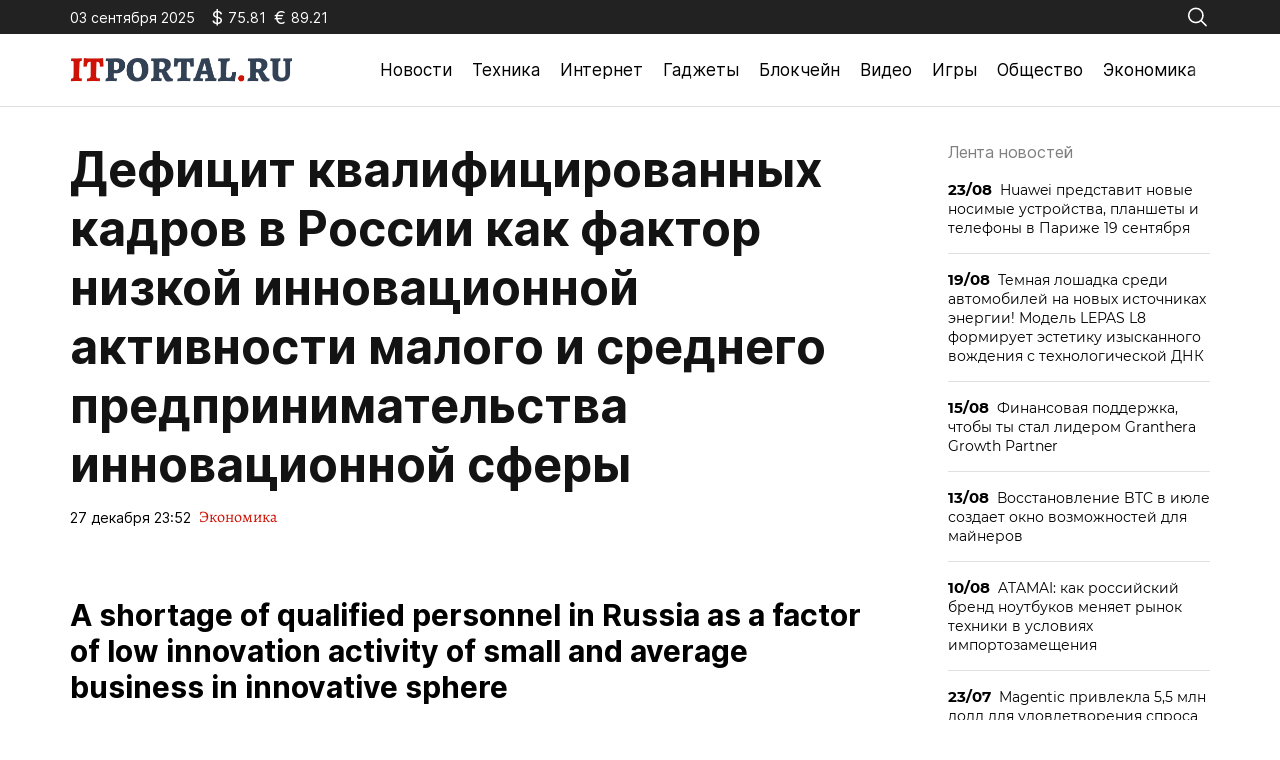

--- FILE ---
content_type: text/html; charset=utf-8
request_url: https://itportal.ru/economy/defitsit-kvalifitsirovannykh-kadrov/
body_size: 29146
content:
<!doctype html>
<html lang="ru-RU">
<head>
	<meta charset="UTF-8">
	<meta name="viewport" content="width=device-width, initial-scale=1">
	<link rel="profile" href="https://gmpg.org/xfn/11">

	<meta name='robots' content='index, follow, max-image-preview:large, max-snippet:-1, max-video-preview:-1' />
	<style>img:is([sizes="auto" i], [sizes^="auto," i]) { contain-intrinsic-size: 3000px 1500px }</style>
	
	<!-- This site is optimized with the Yoast SEO plugin v25.2 - https://yoast.com/wordpress/plugins/seo/ -->
	<title>Дефицит квалифицированных кадров в России как фактор низкой инновационной активности малого и среднего предпринимательства инновационной сферы - ITportal - новости технологий</title>
	<link rel="canonical" href="https://itportal.ru/economy/defitsit-kvalifitsirovannykh-kadrov/" />
	<meta property="og:locale" content="ru_RU" />
	<meta property="og:type" content="article" />
	<meta property="og:title" content="Дефицит квалифицированных кадров в России как фактор низкой инновационной активности малого и среднего предпринимательства инновационной сферы - ITportal - новости технологий" />
	<meta property="og:description" content="На данной странице опубликованы статьи по техническим наукам, чтобы опубликовать, разместить статью - ее необходимо отправить в редакцию" />
	<meta property="og:url" content="https://itportal.ru/economy/defitsit-kvalifitsirovannykh-kadrov/" />
	<meta property="og:site_name" content="ITportal - новости технологий" />
	<meta property="article:published_time" content="2019-12-27T23:52:47+00:00" />
	<meta name="author" content="admin" />
	<meta name="twitter:card" content="summary_large_image" />
	<meta name="twitter:label1" content="Написано автором" />
	<meta name="twitter:data1" content="admin" />
	<meta name="twitter:label2" content="Примерное время для чтения" />
	<meta name="twitter:data2" content="5 минут" />
	<script type="application/ld+json" class="yoast-schema-graph">{"@context":"https://schema.org","@graph":[{"@type":"Article","@id":"https://itportal.ru/economy/defitsit-kvalifitsirovannykh-kadrov/#article","isPartOf":{"@id":"https://itportal.ru/economy/defitsit-kvalifitsirovannykh-kadrov/"},"author":{"name":"admin","@id":"https://itportal.ru/#/schema/person/b334c488bd5974caca33649b86d35487"},"headline":"Дефицит квалифицированных кадров в России как фактор низкой инновационной активности малого и среднего предпринимательства инновационной сферы","datePublished":"2019-12-27T23:52:47+00:00","mainEntityOfPage":{"@id":"https://itportal.ru/economy/defitsit-kvalifitsirovannykh-kadrov/"},"wordCount":4569,"publisher":{"@id":"https://itportal.ru/#organization"},"articleSection":["Экономика"],"inLanguage":"ru-RU"},{"@type":"WebPage","@id":"https://itportal.ru/economy/defitsit-kvalifitsirovannykh-kadrov/","url":"https://itportal.ru/economy/defitsit-kvalifitsirovannykh-kadrov/","name":"Дефицит квалифицированных кадров в России как фактор низкой инновационной активности малого и среднего предпринимательства инновационной сферы - ITportal - новости технологий","isPartOf":{"@id":"https://itportal.ru/#website"},"datePublished":"2019-12-27T23:52:47+00:00","breadcrumb":{"@id":"https://itportal.ru/economy/defitsit-kvalifitsirovannykh-kadrov/#breadcrumb"},"inLanguage":"ru-RU","potentialAction":[{"@type":"ReadAction","target":["https://itportal.ru/economy/defitsit-kvalifitsirovannykh-kadrov/"]}]},{"@type":"BreadcrumbList","@id":"https://itportal.ru/economy/defitsit-kvalifitsirovannykh-kadrov/#breadcrumb","itemListElement":[{"@type":"ListItem","position":1,"name":"Главная страница","item":"https://itportal.ru/"},{"@type":"ListItem","position":2,"name":"Дефицит квалифицированных кадров в России как фактор низкой инновационной активности малого и среднего предпринимательства инновационной сферы"}]},{"@type":"WebSite","@id":"https://itportal.ru/#website","url":"https://itportal.ru/","name":"ITportal - новости технологий","description":"Интернет-издание технологиях","publisher":{"@id":"https://itportal.ru/#organization"},"potentialAction":[{"@type":"SearchAction","target":{"@type":"EntryPoint","urlTemplate":"https://itportal.ru/?s={search_term_string}"},"query-input":{"@type":"PropertyValueSpecification","valueRequired":true,"valueName":"search_term_string"}}],"inLanguage":"ru-RU"},{"@type":"Organization","@id":"https://itportal.ru/#organization","name":"ITportal - новости технологий","url":"https://itportal.ru/","logo":{"@type":"ImageObject","inLanguage":"ru-RU","@id":"https://itportal.ru/#/schema/logo/image/","url":"https://itportal.ru/wp-content/uploads/2023/09/logo-header.png","contentUrl":"https://itportal.ru/wp-content/uploads/2023/09/logo-header.png","width":442,"height":48,"caption":"ITportal - новости технологий"},"image":{"@id":"https://itportal.ru/#/schema/logo/image/"}},{"@type":"Person","@id":"https://itportal.ru/#/schema/person/b334c488bd5974caca33649b86d35487","name":"admin","image":{"@type":"ImageObject","inLanguage":"ru-RU","@id":"https://itportal.ru/#/schema/person/image/","url":"https://secure.gravatar.com/avatar/6f55de871357d2ee1af4230008db3207ee8c1d6abafc05b90a0562e1e15302ee?s=96&d=mm&r=g","contentUrl":"https://secure.gravatar.com/avatar/6f55de871357d2ee1af4230008db3207ee8c1d6abafc05b90a0562e1e15302ee?s=96&d=mm&r=g","caption":"admin"},"url":"https://itportal.ru/author/admin/"}]}</script>
	<!-- / Yoast SEO plugin. -->


<link rel="alternate" type="application/rss+xml" title="ITportal - новости технологий &raquo; Лента" href="https://itportal.ru/feed/" />
<link rel="alternate" type="application/rss+xml" title="ITportal - новости технологий &raquo; Лента комментариев" href="https://itportal.ru/comments/feed/" />
<script>
window._wpemojiSettings = {"baseUrl":"https:\/\/s.w.org\/images\/core\/emoji\/15.1.0\/72x72\/","ext":".png","svgUrl":"https:\/\/s.w.org\/images\/core\/emoji\/15.1.0\/svg\/","svgExt":".svg","source":{"concatemoji":"https:\/\/itportal.ru\/wp-includes\/js\/wp-emoji-release.min.js?ver=6.8.1"}};
/*! This file is auto-generated */
!function(i,n){var o,s,e;function c(e){try{var t={supportTests:e,timestamp:(new Date).valueOf()};sessionStorage.setItem(o,JSON.stringify(t))}catch(e){}}function p(e,t,n){e.clearRect(0,0,e.canvas.width,e.canvas.height),e.fillText(t,0,0);var t=new Uint32Array(e.getImageData(0,0,e.canvas.width,e.canvas.height).data),r=(e.clearRect(0,0,e.canvas.width,e.canvas.height),e.fillText(n,0,0),new Uint32Array(e.getImageData(0,0,e.canvas.width,e.canvas.height).data));return t.every(function(e,t){return e===r[t]})}function u(e,t,n){switch(t){case"flag":return n(e,"\ud83c\udff3\ufe0f\u200d\u26a7\ufe0f","\ud83c\udff3\ufe0f\u200b\u26a7\ufe0f")?!1:!n(e,"\ud83c\uddfa\ud83c\uddf3","\ud83c\uddfa\u200b\ud83c\uddf3")&&!n(e,"\ud83c\udff4\udb40\udc67\udb40\udc62\udb40\udc65\udb40\udc6e\udb40\udc67\udb40\udc7f","\ud83c\udff4\u200b\udb40\udc67\u200b\udb40\udc62\u200b\udb40\udc65\u200b\udb40\udc6e\u200b\udb40\udc67\u200b\udb40\udc7f");case"emoji":return!n(e,"\ud83d\udc26\u200d\ud83d\udd25","\ud83d\udc26\u200b\ud83d\udd25")}return!1}function f(e,t,n){var r="undefined"!=typeof WorkerGlobalScope&&self instanceof WorkerGlobalScope?new OffscreenCanvas(300,150):i.createElement("canvas"),a=r.getContext("2d",{willReadFrequently:!0}),o=(a.textBaseline="top",a.font="600 32px Arial",{});return e.forEach(function(e){o[e]=t(a,e,n)}),o}function t(e){var t=i.createElement("script");t.src=e,t.defer=!0,i.head.appendChild(t)}"undefined"!=typeof Promise&&(o="wpEmojiSettingsSupports",s=["flag","emoji"],n.supports={everything:!0,everythingExceptFlag:!0},e=new Promise(function(e){i.addEventListener("DOMContentLoaded",e,{once:!0})}),new Promise(function(t){var n=function(){try{var e=JSON.parse(sessionStorage.getItem(o));if("object"==typeof e&&"number"==typeof e.timestamp&&(new Date).valueOf()<e.timestamp+604800&&"object"==typeof e.supportTests)return e.supportTests}catch(e){}return null}();if(!n){if("undefined"!=typeof Worker&&"undefined"!=typeof OffscreenCanvas&&"undefined"!=typeof URL&&URL.createObjectURL&&"undefined"!=typeof Blob)try{var e="postMessage("+f.toString()+"("+[JSON.stringify(s),u.toString(),p.toString()].join(",")+"));",r=new Blob([e],{type:"text/javascript"}),a=new Worker(URL.createObjectURL(r),{name:"wpTestEmojiSupports"});return void(a.onmessage=function(e){c(n=e.data),a.terminate(),t(n)})}catch(e){}c(n=f(s,u,p))}t(n)}).then(function(e){for(var t in e)n.supports[t]=e[t],n.supports.everything=n.supports.everything&&n.supports[t],"flag"!==t&&(n.supports.everythingExceptFlag=n.supports.everythingExceptFlag&&n.supports[t]);n.supports.everythingExceptFlag=n.supports.everythingExceptFlag&&!n.supports.flag,n.DOMReady=!1,n.readyCallback=function(){n.DOMReady=!0}}).then(function(){return e}).then(function(){var e;n.supports.everything||(n.readyCallback(),(e=n.source||{}).concatemoji?t(e.concatemoji):e.wpemoji&&e.twemoji&&(t(e.twemoji),t(e.wpemoji)))}))}((window,document),window._wpemojiSettings);
</script>
<style id='wp-emoji-styles-inline-css'>

	img.wp-smiley, img.emoji {
		display: inline !important;
		border: none !important;
		box-shadow: none !important;
		height: 1em !important;
		width: 1em !important;
		margin: 0 0.07em !important;
		vertical-align: -0.1em !important;
		background: none !important;
		padding: 0 !important;
	}
</style>
<link rel='stylesheet' id='wp-block-library-css' href='https://itportal.ru/wp-includes/css/dist/block-library/style.min.css?ver=6.8.1' media='all' />
<style id='classic-theme-styles-inline-css'>
/*! This file is auto-generated */
.wp-block-button__link{color:#fff;background-color:#32373c;border-radius:9999px;box-shadow:none;text-decoration:none;padding:calc(.667em + 2px) calc(1.333em + 2px);font-size:1.125em}.wp-block-file__button{background:#32373c;color:#fff;text-decoration:none}
</style>
<style id='global-styles-inline-css'>
:root{--wp--preset--aspect-ratio--square: 1;--wp--preset--aspect-ratio--4-3: 4/3;--wp--preset--aspect-ratio--3-4: 3/4;--wp--preset--aspect-ratio--3-2: 3/2;--wp--preset--aspect-ratio--2-3: 2/3;--wp--preset--aspect-ratio--16-9: 16/9;--wp--preset--aspect-ratio--9-16: 9/16;--wp--preset--color--black: #000000;--wp--preset--color--cyan-bluish-gray: #abb8c3;--wp--preset--color--white: #ffffff;--wp--preset--color--pale-pink: #f78da7;--wp--preset--color--vivid-red: #cf2e2e;--wp--preset--color--luminous-vivid-orange: #ff6900;--wp--preset--color--luminous-vivid-amber: #fcb900;--wp--preset--color--light-green-cyan: #7bdcb5;--wp--preset--color--vivid-green-cyan: #00d084;--wp--preset--color--pale-cyan-blue: #8ed1fc;--wp--preset--color--vivid-cyan-blue: #0693e3;--wp--preset--color--vivid-purple: #9b51e0;--wp--preset--gradient--vivid-cyan-blue-to-vivid-purple: linear-gradient(135deg,rgba(6,147,227,1) 0%,rgb(155,81,224) 100%);--wp--preset--gradient--light-green-cyan-to-vivid-green-cyan: linear-gradient(135deg,rgb(122,220,180) 0%,rgb(0,208,130) 100%);--wp--preset--gradient--luminous-vivid-amber-to-luminous-vivid-orange: linear-gradient(135deg,rgba(252,185,0,1) 0%,rgba(255,105,0,1) 100%);--wp--preset--gradient--luminous-vivid-orange-to-vivid-red: linear-gradient(135deg,rgba(255,105,0,1) 0%,rgb(207,46,46) 100%);--wp--preset--gradient--very-light-gray-to-cyan-bluish-gray: linear-gradient(135deg,rgb(238,238,238) 0%,rgb(169,184,195) 100%);--wp--preset--gradient--cool-to-warm-spectrum: linear-gradient(135deg,rgb(74,234,220) 0%,rgb(151,120,209) 20%,rgb(207,42,186) 40%,rgb(238,44,130) 60%,rgb(251,105,98) 80%,rgb(254,248,76) 100%);--wp--preset--gradient--blush-light-purple: linear-gradient(135deg,rgb(255,206,236) 0%,rgb(152,150,240) 100%);--wp--preset--gradient--blush-bordeaux: linear-gradient(135deg,rgb(254,205,165) 0%,rgb(254,45,45) 50%,rgb(107,0,62) 100%);--wp--preset--gradient--luminous-dusk: linear-gradient(135deg,rgb(255,203,112) 0%,rgb(199,81,192) 50%,rgb(65,88,208) 100%);--wp--preset--gradient--pale-ocean: linear-gradient(135deg,rgb(255,245,203) 0%,rgb(182,227,212) 50%,rgb(51,167,181) 100%);--wp--preset--gradient--electric-grass: linear-gradient(135deg,rgb(202,248,128) 0%,rgb(113,206,126) 100%);--wp--preset--gradient--midnight: linear-gradient(135deg,rgb(2,3,129) 0%,rgb(40,116,252) 100%);--wp--preset--font-size--small: 13px;--wp--preset--font-size--medium: 20px;--wp--preset--font-size--large: 36px;--wp--preset--font-size--x-large: 42px;--wp--preset--spacing--20: 0.44rem;--wp--preset--spacing--30: 0.67rem;--wp--preset--spacing--40: 1rem;--wp--preset--spacing--50: 1.5rem;--wp--preset--spacing--60: 2.25rem;--wp--preset--spacing--70: 3.38rem;--wp--preset--spacing--80: 5.06rem;--wp--preset--shadow--natural: 6px 6px 9px rgba(0, 0, 0, 0.2);--wp--preset--shadow--deep: 12px 12px 50px rgba(0, 0, 0, 0.4);--wp--preset--shadow--sharp: 6px 6px 0px rgba(0, 0, 0, 0.2);--wp--preset--shadow--outlined: 6px 6px 0px -3px rgba(255, 255, 255, 1), 6px 6px rgba(0, 0, 0, 1);--wp--preset--shadow--crisp: 6px 6px 0px rgba(0, 0, 0, 1);}:where(.is-layout-flex){gap: 0.5em;}:where(.is-layout-grid){gap: 0.5em;}body .is-layout-flex{display: flex;}.is-layout-flex{flex-wrap: wrap;align-items: center;}.is-layout-flex > :is(*, div){margin: 0;}body .is-layout-grid{display: grid;}.is-layout-grid > :is(*, div){margin: 0;}:where(.wp-block-columns.is-layout-flex){gap: 2em;}:where(.wp-block-columns.is-layout-grid){gap: 2em;}:where(.wp-block-post-template.is-layout-flex){gap: 1.25em;}:where(.wp-block-post-template.is-layout-grid){gap: 1.25em;}.has-black-color{color: var(--wp--preset--color--black) !important;}.has-cyan-bluish-gray-color{color: var(--wp--preset--color--cyan-bluish-gray) !important;}.has-white-color{color: var(--wp--preset--color--white) !important;}.has-pale-pink-color{color: var(--wp--preset--color--pale-pink) !important;}.has-vivid-red-color{color: var(--wp--preset--color--vivid-red) !important;}.has-luminous-vivid-orange-color{color: var(--wp--preset--color--luminous-vivid-orange) !important;}.has-luminous-vivid-amber-color{color: var(--wp--preset--color--luminous-vivid-amber) !important;}.has-light-green-cyan-color{color: var(--wp--preset--color--light-green-cyan) !important;}.has-vivid-green-cyan-color{color: var(--wp--preset--color--vivid-green-cyan) !important;}.has-pale-cyan-blue-color{color: var(--wp--preset--color--pale-cyan-blue) !important;}.has-vivid-cyan-blue-color{color: var(--wp--preset--color--vivid-cyan-blue) !important;}.has-vivid-purple-color{color: var(--wp--preset--color--vivid-purple) !important;}.has-black-background-color{background-color: var(--wp--preset--color--black) !important;}.has-cyan-bluish-gray-background-color{background-color: var(--wp--preset--color--cyan-bluish-gray) !important;}.has-white-background-color{background-color: var(--wp--preset--color--white) !important;}.has-pale-pink-background-color{background-color: var(--wp--preset--color--pale-pink) !important;}.has-vivid-red-background-color{background-color: var(--wp--preset--color--vivid-red) !important;}.has-luminous-vivid-orange-background-color{background-color: var(--wp--preset--color--luminous-vivid-orange) !important;}.has-luminous-vivid-amber-background-color{background-color: var(--wp--preset--color--luminous-vivid-amber) !important;}.has-light-green-cyan-background-color{background-color: var(--wp--preset--color--light-green-cyan) !important;}.has-vivid-green-cyan-background-color{background-color: var(--wp--preset--color--vivid-green-cyan) !important;}.has-pale-cyan-blue-background-color{background-color: var(--wp--preset--color--pale-cyan-blue) !important;}.has-vivid-cyan-blue-background-color{background-color: var(--wp--preset--color--vivid-cyan-blue) !important;}.has-vivid-purple-background-color{background-color: var(--wp--preset--color--vivid-purple) !important;}.has-black-border-color{border-color: var(--wp--preset--color--black) !important;}.has-cyan-bluish-gray-border-color{border-color: var(--wp--preset--color--cyan-bluish-gray) !important;}.has-white-border-color{border-color: var(--wp--preset--color--white) !important;}.has-pale-pink-border-color{border-color: var(--wp--preset--color--pale-pink) !important;}.has-vivid-red-border-color{border-color: var(--wp--preset--color--vivid-red) !important;}.has-luminous-vivid-orange-border-color{border-color: var(--wp--preset--color--luminous-vivid-orange) !important;}.has-luminous-vivid-amber-border-color{border-color: var(--wp--preset--color--luminous-vivid-amber) !important;}.has-light-green-cyan-border-color{border-color: var(--wp--preset--color--light-green-cyan) !important;}.has-vivid-green-cyan-border-color{border-color: var(--wp--preset--color--vivid-green-cyan) !important;}.has-pale-cyan-blue-border-color{border-color: var(--wp--preset--color--pale-cyan-blue) !important;}.has-vivid-cyan-blue-border-color{border-color: var(--wp--preset--color--vivid-cyan-blue) !important;}.has-vivid-purple-border-color{border-color: var(--wp--preset--color--vivid-purple) !important;}.has-vivid-cyan-blue-to-vivid-purple-gradient-background{background: var(--wp--preset--gradient--vivid-cyan-blue-to-vivid-purple) !important;}.has-light-green-cyan-to-vivid-green-cyan-gradient-background{background: var(--wp--preset--gradient--light-green-cyan-to-vivid-green-cyan) !important;}.has-luminous-vivid-amber-to-luminous-vivid-orange-gradient-background{background: var(--wp--preset--gradient--luminous-vivid-amber-to-luminous-vivid-orange) !important;}.has-luminous-vivid-orange-to-vivid-red-gradient-background{background: var(--wp--preset--gradient--luminous-vivid-orange-to-vivid-red) !important;}.has-very-light-gray-to-cyan-bluish-gray-gradient-background{background: var(--wp--preset--gradient--very-light-gray-to-cyan-bluish-gray) !important;}.has-cool-to-warm-spectrum-gradient-background{background: var(--wp--preset--gradient--cool-to-warm-spectrum) !important;}.has-blush-light-purple-gradient-background{background: var(--wp--preset--gradient--blush-light-purple) !important;}.has-blush-bordeaux-gradient-background{background: var(--wp--preset--gradient--blush-bordeaux) !important;}.has-luminous-dusk-gradient-background{background: var(--wp--preset--gradient--luminous-dusk) !important;}.has-pale-ocean-gradient-background{background: var(--wp--preset--gradient--pale-ocean) !important;}.has-electric-grass-gradient-background{background: var(--wp--preset--gradient--electric-grass) !important;}.has-midnight-gradient-background{background: var(--wp--preset--gradient--midnight) !important;}.has-small-font-size{font-size: var(--wp--preset--font-size--small) !important;}.has-medium-font-size{font-size: var(--wp--preset--font-size--medium) !important;}.has-large-font-size{font-size: var(--wp--preset--font-size--large) !important;}.has-x-large-font-size{font-size: var(--wp--preset--font-size--x-large) !important;}
:where(.wp-block-post-template.is-layout-flex){gap: 1.25em;}:where(.wp-block-post-template.is-layout-grid){gap: 1.25em;}
:where(.wp-block-columns.is-layout-flex){gap: 2em;}:where(.wp-block-columns.is-layout-grid){gap: 2em;}
:root :where(.wp-block-pullquote){font-size: 1.5em;line-height: 1.6;}
</style>
<link rel='stylesheet' id='itportal-style-css' href='https://itportal.ru/wp-content/themes/itportal/style.css?ver=1.0.2' media='all' />
<link rel='stylesheet' id='boo-grid-4.6-css' href='https://itportal.ru/wp-content/themes/itportal/bootstrap-grid.min.css?ver=1.0.2' media='all' />
<link rel='stylesheet' id='fancybox-css-css' href='https://itportal.ru/wp-content/themes/itportal/js/jquery.fancybox.min.css?ver=1.0.2' media='all' />
<script src="https://itportal.ru/wp-includes/js/jquery/jquery.min.js?ver=3.7.1" id="jquery-core-js"></script>
<script src="https://itportal.ru/wp-includes/js/jquery/jquery-migrate.min.js?ver=3.4.1" id="jquery-migrate-js"></script>
<link rel="https://api.w.org/" href="https://itportal.ru/wp-json/" /><link rel="alternate" title="JSON" type="application/json" href="https://itportal.ru/wp-json/wp/v2/posts/6273" /><link rel="EditURI" type="application/rsd+xml" title="RSD" href="https://itportal.ru/xmlrpc.php?rsd" />
<meta name="generator" content="WordPress 6.8.1" />
<link rel='shortlink' href='https://itportal.ru/?p=6273' />
<link rel="alternate" title="oEmbed (JSON)" type="application/json+oembed" href="https://itportal.ru/wp-json/oembed/1.0/embed?url=https%3A%2F%2Fitportal.ru%2Feconomy%2Fdefitsit-kvalifitsirovannykh-kadrov%2F" />
<link rel="alternate" title="oEmbed (XML)" type="text/xml+oembed" href="https://itportal.ru/wp-json/oembed/1.0/embed?url=https%3A%2F%2Fitportal.ru%2Feconomy%2Fdefitsit-kvalifitsirovannykh-kadrov%2F&#038;format=xml" />
<link rel="icon" href="https://itportal.ru/wp-content/uploads/2023/09/fav.png" sizes="32x32" />
<link rel="icon" href="https://itportal.ru/wp-content/uploads/2023/09/fav.png" sizes="192x192" />
<link rel="apple-touch-icon" href="https://itportal.ru/wp-content/uploads/2023/09/fav.png" />
<meta name="msapplication-TileImage" content="https://itportal.ru/wp-content/uploads/2023/09/fav.png" />
</head>

<body class="wp-singular post-template-default single single-post postid-6273 single-format-standard wp-custom-logo wp-embed-responsive wp-theme-itportal">

	
<div id="page" class="site">

<header class="site-header compensate-for-scrollbar">
	<div class="header-top d-flex flex-column">
		<div class="container my-auto relative">
			<div class="d-flex justify-content-between align-items-center">
				<div class="d-flex align-items-center flex-shrink-0 mr-3">
					<div class="mr-3">03 сентября 2025</div>
					<div id="rub-usd" class="currency d-flex align-items-center mr-2"></div>
					<div id="rub-eur" class="currency d-flex align-items-center mr-2"></div>
				</div>
				<div class="search_column">
					<div class="d-flex justify-content-end wrap_search h-100">
    <div class="search_panel">
        <form role="search" method="get" id="searchform" class="searchform d-flex" action="https://itportal.ru/">
                <input type="text" value="" name="s" id="s" placeholder="Поиск новостей" required/>
                <label for="searchsubmit" class="s-submit d-flex align-items-center">
                    <svg width="17" height="17" viewBox="0 0 17 17" fill="none" xmlns="http://www.w3.org/2000/svg"><path id="Vector" d="M6.66667 0.5C2.99266 0.5 0 3.49266 0 7.16667C0 10.8407 2.99266 13.8333 6.66667 13.8333C8.26434 13.8333 9.73159 13.266 10.8815 12.3242L14.862 16.3047C14.9234 16.3687 14.997 16.4198 15.0784 16.4549C15.1598 16.4901 15.2474 16.5087 15.3361 16.5096C15.4248 16.5105 15.5128 16.4937 15.5949 16.4602C15.6771 16.4267 15.7517 16.3771 15.8144 16.3144C15.8771 16.2517 15.9267 16.1771 15.9602 16.0949C15.9937 16.0128 16.0105 15.9248 16.0096 15.8361C16.0087 15.7474 15.9901 15.6598 15.9549 15.5784C15.9198 15.497 15.8687 15.4234 15.8047 15.362L11.8242 11.3815C12.766 10.2316 13.3333 8.76434 13.3333 7.16667C13.3333 3.49266 10.3407 0.5 6.66667 0.5ZM6.66667 1.83333C9.62008 1.83333 12 4.21325 12 7.16667C12 10.1201 9.62008 12.5 6.66667 12.5C3.71325 12.5 1.33333 10.1201 1.33333 7.16667C1.33333 4.21325 3.71325 1.83333 6.66667 1.83333Z"/></svg>
                    <input type="submit" id="searchsubmit" value="" />
                </label>
        </form>
    </div>
    <div class="s-icon d-flex">
        <svg class="loop-icon" width="17" height="17" viewBox="0 0 17 17" fill="none" xmlns="http://www.w3.org/2000/svg"><path id="Vector" d="M6.66667 0.5C2.99266 0.5 0 3.49266 0 7.16667C0 10.8407 2.99266 13.8333 6.66667 13.8333C8.26434 13.8333 9.73159 13.266 10.8815 12.3242L14.862 16.3047C14.9234 16.3687 14.997 16.4198 15.0784 16.4549C15.1598 16.4901 15.2474 16.5087 15.3361 16.5096C15.4248 16.5105 15.5128 16.4937 15.5949 16.4602C15.6771 16.4267 15.7517 16.3771 15.8144 16.3144C15.8771 16.2517 15.9267 16.1771 15.9602 16.0949C15.9937 16.0128 16.0105 15.9248 16.0096 15.8361C16.0087 15.7474 15.9901 15.6598 15.9549 15.5784C15.9198 15.497 15.8687 15.4234 15.8047 15.362L11.8242 11.3815C12.766 10.2316 13.3333 8.76434 13.3333 7.16667C13.3333 3.49266 10.3407 0.5 6.66667 0.5ZM6.66667 1.83333C9.62008 1.83333 12 4.21325 12 7.16667C12 10.1201 9.62008 12.5 6.66667 12.5C3.71325 12.5 1.33333 10.1201 1.33333 7.16667C1.33333 4.21325 3.71325 1.83333 6.66667 1.83333Z"/></svg>
        <svg class="loop-icon_close" xmlns="http://www.w3.org/2000/svg" width="16" height="16" fill="currentColor" class="bi bi-x-lg" viewBox="0 0 16 16"><path d="M2.146 2.854a.5.5 0 1 1 .708-.708L8 7.293l5.146-5.147a.5.5 0 0 1 .708.708L8.707 8l5.147 5.146a.5.5 0 0 1-.708.708L8 8.707l-5.146 5.147a.5.5 0 0 1-.708-.708L7.293 8 2.146 2.854Z"/>
        </svg>
    </div>
</div>				</div>
			</div>
		</div>
	</div>
	<div class="container relative">
		<div class="d-flex align-items-center justify-content-between">
			<div class="site-branding flex-shrink-0 mr-3">
				<a href="https://itportal.ru/" class="custom-logo-link" rel="home"><img width="442" height="48" src="https://itportal.ru/wp-content/uploads/2023/09/logo-header.png" class="custom-logo wp-image-56197" alt="ITportal &#8211; новости технологий" decoding="async" /></a>			</div>
			<div class="menu_inner">
				<div>
					<div class="d-flex align-items-center">
						<nav>
							<div class="menu-header-container"><ul id="menu-header" class="d-flex"><li id="menu-item-37163" class="menu-item menu-item-type-taxonomy menu-item-object-category menu-item-37163"><a href="https://itportal.ru/news/">Новости</a></li>
<li id="menu-item-37164" class="menu-item menu-item-type-taxonomy menu-item-object-category menu-item-37164"><a href="https://itportal.ru/tech/">Техника</a></li>
<li id="menu-item-37155" class="menu-item menu-item-type-taxonomy menu-item-object-category menu-item-37155"><a href="https://itportal.ru/internet-help/">Интернет</a></li>
<li id="menu-item-37153" class="menu-item menu-item-type-taxonomy menu-item-object-category menu-item-37153"><a href="https://itportal.ru/gadgets-help/">Гаджеты</a></li>
<li id="menu-item-37157" class="menu-item menu-item-type-taxonomy menu-item-object-category menu-item-37157"><a href="https://itportal.ru/crypto/">Блокчейн</a></li>
<li id="menu-item-37162" class="menu-item menu-item-type-taxonomy menu-item-object-category menu-item-37162"><a href="https://itportal.ru/video/">Видео</a></li>
<li id="menu-item-37154" class="menu-item menu-item-type-taxonomy menu-item-object-category menu-item-37154"><a href="https://itportal.ru/game/">Игры</a></li>
<li id="menu-item-37159" class="menu-item menu-item-type-taxonomy menu-item-object-category menu-item-37159"><a href="https://itportal.ru/society/">Общество</a></li>
<li id="menu-item-37160" class="menu-item menu-item-type-taxonomy menu-item-object-category current-post-ancestor current-menu-parent current-post-parent menu-item-37160"><a href="https://itportal.ru/economy/">Экономика</a></li>
</ul></div>						</nav>
						<div class="d-md-none d-block">
							<div class="burger"><span></span></div>
						</div>
					</div>
				</div>
			</div>
		</div>
	</div>
</header>

<main>
	<div class="container">
		<div class="row">
			<div class="col-xl-9 col-lg-8 mb-lg-0 mb-4 mb-md-5">
				<article class="single_post">
											
						<h1>Дефицит квалифицированных кадров в России как фактор низкой инновационной активности малого и среднего предпринимательства инновационной сферы</h1>						<div class="date_post d-flex align-items-center">
							<div class="mr-2">27 декабря 23:52</div>
							<div><a class="cat-name" href="https://itportal.ru/economy/">Экономика</a></div>
						</div>
						<div class="mb-2">
													</div>
						
						<div class="content_acticle">
							<br />
<table border="0" width="740">
<tr>
<td valign="top">
<h2>A shortage of qualified personnel in Russia as a factor of low innovation activity of small and average business in innovative sphere</h2>
<p>  УДК 331.546</p>
<p>    19.06.2017<br /> </p>
<p>  <b>Выходные сведения:</b><br />Семак Н.А., Бондаренко Е.В. Дефицит квалифицированных кадров в России как фактор низкой инновационной активности малого и среднего предпринимательства инновационной сферы // ИТпортал, 2017. №2 (14). URL: http://itportal.ru/science/economy/defitsit-kvalifitsirovannykh-kadrov/</p>
<p><b>Авторы:</b><br />Н.А. Семак, Е.В. Бондаренко </p>
<p> 1 &#8211; студент экономического факультета, бакалавр экономических наук, ФГБОУ ВПО «Кубанский государственный Университет», Краснодар, Российская Федерация (350051, Российская Федерация, г. Краснодар, 2-й пр. Можайского, 36), email: deinstalation@mail.ru</p>
<p> 2 &#8211; к.э.н., доцент кафедры мировой экономики и менеджмента, ФГБОУ ВПО «Кубанский государственный Университет», Краснодар, Российская Федерация (350080, Российская Федерация, г. Краснодар, ул. Сормовская, 18, кв. 95), email: evb01@mail.ru </p>
<p><b>Authors:</b><br />N.A. Semak, E.V. Bondarenko </p>
<p> 1 &#8211; Student of economic faculty, bachelor of economic sciences, Kuban State University, Krasnodar, Russian Federation (350051, Russian Federation, Krasnodar city, 2-nd pr. Mozhaiskogo, 36), email: deinstalation@mail.ru</p>
<p> 2 &#8211; Candidate of Economic Sciences, Associate Professor of World Economy and Management chair, Kuban State University, Krasnodar, Russian Federation (350080, Russian Federation, Krasnodar city, Sormovskaya St., 18, Apt. 95), email: evb01@mail.ru </p>
<p><b>Ключевые слова:<br /></b>интеллектуальный капитал, национальная инновационная система, система образования РФ, лидерские качества, поведенческие навыки, трудовые ресурсы, компетенции</p>
<p><b>Keyword:<br /></b>intellectual capital, national innovation, the system of education of the Russian Federation, leadership qualities, behavioral skills, labor resources, competences</p>
<p>  <b>Аннотация: </b><br />Целью статьи ставится детальное изучение аспектов низкой компетентности представителей малого и среднего предпринимательства (ПМСП) в вопросах организации инновационного производства. В процессе исследования определяется двойственная природа пассивности ПМСП к инновационному производству: с одной стороны, отсутствуют неформализованные личностные качества: готовность к риску, дальновидность, творческое мышление, с другой стороны, отсутствуют компетенции, требуемые для учреждения инновационного производства: умение принимать рациональные управленческие решения, умение организовывать оперативную деятельность. </p>
<p> Далее в статье изучаются причины недостаточной компетентности отечественных предпринимателей и оценивается потенциал скорейшего преодоления выявленной проблемы. Обнаруженные причины можно сгруппировать на внутренние и внешние: первая группа причин относится к сложившейся парадигме мышления ПМСП по поводу ответственных за реализацию инновационной деятельности и характер ведения предпринимательской деятельности, вторая группа содержит негативные аспекты устоявшейся системы подготовки и переподготовки специалистов инновационной сферы. Представляется детальная, графически иллюстрированная статистика состояния системы образования, ответственной за обучение и переобучения специалистов в предпринимательской сфере. </p>
<p> По результатам исследования авторами поднимается проблема острой необходимости в скорейшей модернизации системы образования в контексте включения в образовательные программы мероприятий по содействию учащимся в получении практически необходимых навыков.</p>
<p><b>Annotation: </b><br />The aim of the article is to study in detail the aspects of low competence of representatives of small and medium-sized businesses in the organization of innovative production. In the process of research, the dual nature of the entrepre-neur’s passivity to innovative production is defined: on the one hand, there are no unformalized personal qualities: readiness for risk, foresight, creative thinking, on the other hand, there are no competencies required for the establishment of innovative production: the ability to make rational managerial decisions, the ability to organize operational activities. </p>
<p> Then in the article the authors study the reasons for the lack of competence of domestic entrepreneurs and assess the potential for an early resolution of the identified problem. The article presents a detailed, graphically illustrated statistics of the state of the education system responsible for training and retraining of specialists in the entrepreneurial sphere. </p>
<p> According to the results of the research, the authors raise the problem of acute necessity in the speedy modernization of the education system in the context of including in the educational programs events to help learners acquire practically the necessary skills.</p>
<p>   <img fetchpriority="high" decoding="async" class="detail_picture" border="0" src="../../../upload/iblock/f3b/f3bcee9b0b07b62dcccd84c40025fd1f.jpg" width="600" height="400" alt="Дефицит квалифицированных кадров в России как фактор низкой инновационной активности малого и среднего предпринимательства инновационной сферы" title="Дефицит квалифицированных кадров в России как фактор низкой инновационной активности малого и среднего предпринимательства инновационной сферы" /></p>
<p>  <b>Введение</b> </p>
<p>           Изучая вопросы соответствия фактических темпов инновационного развития России с декларативными заявлениями Правительства, размещенными в документе «Стратегия инновационного развития Российской Федерации на период до 2020 года» (далее Стратегия), а также конкретными мероприятиями, регламентируемыми государственными программами развития, можно обнаружить серьёзные расхождения между ожиданиями и практическими результатами. </p>
<p>           Так, например, согласно статистики, проводимой НИУ ВШЭ, темпы наращения инновационной продукции предприятиями добывающего и обрабатывающего сектора на протяжении последнего десятилетия носят линейный повышательный характер, о чем наглядно свидетельствует рисунок 1. </p>
<p></p>
<p style="text-align: center;">  <img decoding="async" width="625" src="../../foto/190617/1.jpg" height="382" /></p>
</p>
<p align="center">  Рисунок 1 – Динамика объема инновационной продукции, производимой хоз. субъектами добывающей и обрабатывающей промышленности (составлено автором по материалам [3]) </p>
<p>    </p>
<p>           Интерполируя кризисные 2008-2009 гг. линейным интерпеллянтом, можно получить практически неотличимые друг от друга линейную и экспоненциальную версию трендов роста объема инновационной продукции, что наглядно свидетельствует об отсутствии ожидаемого мультиплицирующего эффекта в Стратегии, порождаемого корреляцией инновационного сектора экономики с неинновационным. </p>
<p>           Если во многом повышательный характер тренда роста объемов производимой инновационной продукции обязан тем, что в состав выборки входили предприятия добывающего сектора, ядерная и космическая промышленность, по которым Россия занимает передовые позиции в мире, то другие области материального производства, как вычислительные технологии, например, имеют гораздо более удручающие результаты (рис. 2). </p>
<p></p>
<p style="text-align: center;">  <img decoding="async" width="474" src="../../foto/190617/2.jpg" height="198" /></p>
<p align="center">
<p align="center">  Рисунок 2 – Динамика объема инновационной продукции, производимой хоз. субъектами сферы информационных технологий (по материалам [3]) </p>
<p>           </p>
<p>           Согласно второму рисунку, в период 2000-2006 гг. динамика наращения технологической продукции имела и понижательный и возрастающий характер, после 2006 г. динамика приобрела стационарный характер с незначительной отрицательной производной первого порядка по времени, что наглядно демонстрирует не только отсутствие мультиплицирующего эффекта, ожидаемого авторами Стратегии, но и в более общем смысле – отсутствие положительного эффекта как такового. </p>
<p>           При этом, следует заметить, что технологии информационной сферы входят в перечень критических технологий, установленных указом президента РФ от 07.07.2011 г. №988 «Об утверждении приоритетных направлений развития науки, технологий и техники в Российской Федерации и перечня критических технологий Российской Федерации», наряду с технологиями ядерной энергетики, космической промышленности, добывающего сектора экономики, т.е. данные технологии должны находиться в приоритете развития и, как следствие, положительно развиваться даже с достаточно длительным временным лагом. Однако, по вышеприведённым данным развитие данной области, имеющей особую значимость в век информационных технологий, не наблюдается.      </p>
<p>           Результатом отсутствия положительных и весомых сдвигов в развитии важных для РФ секторов экономики является дальнейшее технологическое отставание от зарубежных стран и попадание во всё более сильную зависимость от импортируемых товаров, что пагубно сказывается не только на инновационном секторе экономике, но и на общем благосостоянии населения. </p>
<p>  <b>Материалы и методы</b> </p>
<p>           Наряду с факторами внешнего характера, детерминирующими низкие темпы инновационного развития страны, существуют факторы внутреннего характера, особую важность среди которых занимают вопросы компетентности сотрудников хозяйствующих объектов. </p>
<p>           Переход на инновационную модель экономического развития страны требует консолидации усилий как государства, так и частного сектора в вопросах модернизации и систематизации требований к профессионализму трудовых ресурсов. </p>
<p>           Например, на государственном уровне разрабатываются профессиональные стандарты, а также реализуются программы реорганизации системы образования, адаптации последний под меняющиеся требования корпоративного сектора экономики. Профстандарты выступают ориентиром для работодателя при определении наименования должностей и специальностей, трудовых функций работников. Профстандарты содержат перечень требований к образованию специалиста, очерчивают область востребованности последнего на рынке труда. В конечном итоге, внедрение на хозяйствующий субъект профстандартов способствует росту конкурентоспособности работника и повышению производительности его труда [16]. </p>
<p>           Положительные сдвиги в области стандартизации можно наблюдать в последние годы. Так, если раньше, перечень профессий, к которым требовалось применять стандарты был достаточно узким, то с 1 июля 2016 г. данный перечень претерпел серьёзные изменения. Профстандарты обязаны соблюдать и гос. учреждения и частные компании: юр. лица и ИП. [4]. При этом перечень профессий, к которым применяются стандарты существенно расширился. С одной стороны, данная активность государства, позволяет повысить общий уровень квалификации рабочего персонала, с другой стороны, несовершенства современной гос. модели образовательной системы не позволяют оперативно обеспечить рынок труда адекватным требованиям количеством высококвалифицированных специалистов. Вопросы соответствия современных работников проф. стандартам достаточно подробно были рассмотрены в работах [5] и [6]. Действительно, в рамках перехода к высокотехнологичному производству, стандартизация позволить повысить удовлетворённость хоз. субъектов в высококвалифицированных кадрах, однако, отсутствие обратной силы закона, не обязывает отдельных предпринимателей повышать квалификацию уже занятых работников, что ставит под сомнение оперативность наращения интеллектуального потенциала отдельно взятого хозяйствующего субъекта [5, 6]. </p>
<p>           Адаптируя квалификацию сотрудников под образовательные стандарты, представители компаний должны акцентировать внимание как на обязательной, так и на вариативной частях модифицированной образовательной программы. Если обязательная часть предписывается законом, определяя базовые компетенции специалиста, то параметры вариативной части остаются на усмотрение самой образовательной структуры, и именно проработка данной части в конечном итоге определит творческий интеллектуальный потенциал конкретного работника [14]. </p>
<p>           Введение профстандартов осуществляется так же на уровне образовательной системы – кадровой инфраструктуры национальной инновационной системы. Главной своей целью модернизация педагогического образования ставит изменение содержания и технологий подготовки преподавателей так, чтобы они могли соответствовать новым проф. стандартам [2].  Главными задачами стандартизации кадрового ресурса системы образования при этом становятся: внедрение профессионально-ориентированных технологий обучения; создание в университетах инновационных форм профессиональной занятости, создание образовательной среды, мотивирующей студентов к самостоятельному повышению профессиональных знаний и навыков [7]. </p>
<p>           Если на государственном уровне решение проблем квалификации кадрового потенциала определяется национально значимыми приоритетами, то на уровне хозяйствующего субъекта вопросы управления интеллектуальным капиталом – вопросы, прежде всего, коммерческого характера. Неоспорим факт того, что прибыль фирмы растёт пропорционально получаемым работниками знаниям, однако, в последние годы обнаруживается тенденция ухудшения регламентов лицензирования образовательной деятельности: лицензии выдаются проф. учреждениям, не имеющим оборудованных классов, площадок для тренировок, методистов и мастеров профессионального обучения. Необоснованно снижается стоимость обучения [12]. Сложившаяся ситуация способствует лишь экстенсивному росту образованных специалистов, тогда как проф. пригодность выпускников страдает.         </p>
<p>           Проблему низкой компетенции кадров инновационного производства можно условно разделить на 2 категории: </p>
<p>           &#8211; проблемы недостаточной компетенции руководящих звеньев; </p>
<p>           &#8211; проблемы недостаточной компетенции подчинённых работников. </p>
<p>           Рассмотрим результаты исследования, проведённого Аналитическим центром при Правительстве РФ в 2014 г. </p>
<p>           Доминирующая парадигма мышления представителей малого и среднего предпринимательства (ПМСП) по поводу того, кто именно должен развивать инновации устарела уже давно.    Представители МСП считают, что развитием инноваций должны заниматься крупные компании, хотя в зарубежных странах это давно уже не так [10]. Из-за подобных установок достаточно значимое количество представителей МСП не обращаются за помощью в существующие институты развития, а потому не способны справляться с финансовыми трудностями при учреждении инновационных проектов. </p>
<p>           Помимо объектов национальной инновационной системы, оказывающих финансовую поддержку, непопулярны среди ПМСП объекты нефинансовой инфраструктуры, такие как: технопарки, бизнес-инкубаторы, центры коллективного пользования, уникальные научные установки, особые экономические зоны технико-внедренческого типа. Главной задачей объектов нефинансовой инфраструктуры является всяческое содействие ПМСП в реализации инновационного производства, однако, низкий спрос на данные объекты со стороны ПМСП приводит к невыгодности как содержания данных объектов, так и нерезультативности государственных инструментов поддержки в целом. </p>
<p style="text-align: center;">  <img loading="lazy" decoding="async" width="499" src="../../foto/190617/3.jpg" height="340" /></p>
<p align="center">
<p align="center">  Рисунок 3 – Доля представителей МСП, знающих об объектах производственно-технологической инфраструктуры, но отказывающихся от их поддержки (по материалам [10]) </p>
<p align="center">    </p>
<p>           ПМСП всячески перекладывают ответственность за развитие инноваций на крупные хозяйствующие субъекты, мотивируя свою апатию к развитию инноваций жёсткостью внешней среды. С одной стороны, препятствием, по их мнению, являются вопросы недостатка финансовых ресурсов, решение которых невозможно только лишь получением государственных грантов, с другой стороны &#8211; отсутствие опыта в реализации инновационных проектов. Особое место среди рисков инвестиций в инновационные проекты занимают длительные временные лаги между фазой НИОКР и фазой выхода на рынок. ПМСП предпочитают получать отдачу от вложения фактически мгновенно, что мотивирует их открывать хозяйствующие субъекты в тех сферах, которые уже зарекомендовали себя эффективными и достаточно простыми в управлении. </p>
<p>           Скорейшее преодоление проблемы некомпетентности работников системы управления так же не представляется возможным, поскольку существующая система образования в РФ неспособна адаптировать получаемые знания в процессе учёбы потенциальных новаторов к практическим действиям, а доступных качественных услуг по консалтингу в вопросах организации и управлении инновационным предпринимательством в РФ так же нет или же подобного рода услуги требуют неоправданно высоких вложений, не имеющих достаточной окупаемости в дальнейшем. </p>
<p>           Обратимся к сложившейся ситуации по подготовке и переподготовке специалистов в области инновационной деятельности в РФ. На данный момент времени в России образованием в сфере инноваций занимаются не только высшие учебные заведения, но и консультационные и инжиниринговые компании. Однако, данные субъекты чаще всего дают узконаправленные знания, без системных и комплексных знаний в области управления и коммерциализации инноваций. В свою очередь, международный опыт, как правило, предусматривает долгосрочные программы подготовки специалистов, включающие самостоятельную работу в рамках участия в управлении инновационным проектом [1]. Из этого следует, что уровень российских специалистов в области инноваций существенно уступает общемировому еще на стадии обучения. Роль высших учебных заведений должна заключаться не только в подготовке специалистов инновационного сектора, но и в содействии развитию инновационной экономики в целом и активном участии в реализации инновационных проектов. </p>
<p>           Проблема взаимодействия предпринимательского сектора с образовательным не нова. Преодоление этой проблемы зачастую видится в создании инновационных интегрированных комплексов, включающих локализацию на ограниченной территории университетов и промышленных объектов, где в штат промышленных объектов должны входить выпускники специализированных университетов. Ярким примером такой организации взаимодействия предпринимательства с образованием является инновационный центр «Сколково», содержащий 2 образовательных учреждения: Сколковский институт науки и технологий и Открытый университет Сколково. Суть создания данных учреждения состоит в тесной интеграции технического образования, навыков ведения бизнеса и научно исследовательской работы. </p>
<p>           Изучим статистику состояния системы образования в России и определим состав и структуру подготавливаемых высшими, средними учебными заведениями и профессиональными    техническими училищами в России за последние годы. </p>
<p style="text-align: center;">  <img loading="lazy" decoding="async" width="493" src="../../foto/190617/4.jpg" height="234" /></p>
<p align="center">
<p align="center">  Рисунок 4 – Доля 25-64-летних граждан с высшим образованием к общему числу граждан страны в 2015 г. (по материалам [21]) </p>
<p>    </p>
<p>           По данным ежегодного доклада ОЕСР «Education at a Glance 2016: OECD Indicators» Россия находится на 2 месте по числу населения с высшим образованием, уступая лишь Канаде (рис. 4) [24].         </p>
<p>           Так, согласно рисунку 4, в 2015 г. относительная доля россиян с высшим образованием к общему числу населения составила 54%. При этом из 54-ёх процентов 33% выпускников представлены специалистами технологической сферы и 10% &#8211; специализируются на преподавании (рис. 5). </p>
<p>  По возрастным группам 54% населения России составляют кадры в возрастном интервале 25-64 года, 58% в возрастном интервале 25-34 года и 50% для возрастного интервала 55-64 года. </p>
<p>           Доля населения без среднего образования в России ниже 10% на момент 2015 г. </p>
<p style="text-align: center;">  <img loading="lazy" decoding="async" width="649" src="../../foto/190617/5.jpg" height="306" /></p>
</p>
<p align="center">  Рисунок 5 – Сферы работы 25-64-летних граждан с высшим образованием, % (по материалам [21]) </p>
<p>             </p>
<p>           По уровню профессиональной ориентации получаемого образования в России программы подготовки специалистов не имеют различий в общей или профессиональной ориентации, согласно рисунку 6. </p>
<p style="text-align: center;">  <img loading="lazy" decoding="async" width="641" src="../../foto/190617/6.jpg" height="302" /></p>
</p>
<p align="center">  Рисунок 6 – Структура направленности подготовки кадров среди 25-34-летнего населения с высшим и средним образованием (по материалам [21]) </p>
<p>           Среди специалистов, получивших образование в возрастной категории 25-64 года, доля кадров, чьи профессиональные навыки оцениваются 4-ым и 5-ым (максимальным) уровнем составляет 13%. </p>
<p>           Таким образом, на основе представленной выше статистики можно сделать вывод о достаточно сильных расхождениях между количеством подготавливаемых специалистов и приобретением этими специалистами профессиональных, практически пригодных навыков для реализации профессиональной деятельности. </p>
<p>           В основном специалисты выпускаются общей, не узкоспециализированной направленности, что создаёт сложности в адаптации получаемых знаний под конкретный вид профессиональной деятельности [1]. </p>
<p>           Поэтому, не смотря на лидирующие позиции России по доли населения с высшим образованием, доля реально задействованных выпускников в профессиональной сфере достаточно мала. </p>
<p>           Отметим, что в странах с более производительной и инновационной экономикой работодатели предъявляют особые требования к навыкам и компетенциям нанимаемых работников. Об этом свидетельствует целый ряд исследований, показывающих, с одной стороны, возрастающее внимание компаний к навыкам и компетенциям как таковым, а, с другой стороны, к качественному изменению требований к таким навыкам, предъявляемым рынком труда. </p>
<p>           Как пример, в проведенном Всемирным банком исследовании «Характеристика деловой и предпринимательской среды» (BEEPS, 2009-2013 гг.) было продемонстрировано, что, по мнению представителей российского корпоративного сектора экономики, дефицит навыков и специального образования у работников относится к одним из самых весомых проблем развития инновационной сферы, опережая проблемы коррупции и неэффективного налогообложения предпринимателей, занятых инновационной деятельностью [25]. </p>
<p>           Помимо профессиональных компетенций инновационному сектору экономики РФ крайне необходимы социальные и поведенческие навыки, такие как умение работать с подчиненными, а также когнитивные навыки высокого порядка, такие, как умение оперативно и качественно решать проблемы стратегического характера [21, 22, 23]. Дефицит таких навыков у работодателей может рассматриваться даже более серьёзной проблемой, чем дефицит профессиональных навыков работников хозяйствующего субъекта. </p>
<p>           Не менее важны навыки и умения в решении оперативных задач среди подчинённых работников на хозяйствующих субъектах. Многие работники вынуждены ежесуточно решать нестандартные проблемы на работе, и работодатели серьезно относятся к оценке наличия данного навыка при найме потенциального сотрудника. Неудивительным фактом является острая нехватка навыков решения проблем специалистами исключительно инновационных компаний. </p>
<p>           Следующей проблемой низкоэффективного управления и организации инновационного производства со стороны работников системы управления на всех звеньях является отсутствие не только профессиональных компетенций, но и неформализованных лидерских качеств, проявляющихся в умении взаимодействовать с подчиненным персоналом. Так же отдельно выделяется проблема незнания иностранных языков. </p>
<p>           В итоге, отметим, что управленцам и специалистам 2-3 уровня системы управления не хватает умения принимать решения и работать самостоятельно или на базе добровольного сотрудничества; рабочим недостает добросовестности. </p>
<p>           Рассматривая проблему высокого спроса инновационных компаний на навыки персонала, отметим, что помимо серьёзной нехватки общих и специфических компетенций на инновационных предприятиях разрешение этой проблемы методами материального стимулирования является так же нерезультативным. Инновационно активные хозяйствующие субъекты не могут привлечь востребованные навыки с рынка и восполнить дефицит, предлагая более высокую заработную плату, поскольку необходимые им навыки вовсе отсутствуют на рынке. Более того, часто инновационным фирмам необходимы работники с новой нетрадиционной комбинацией навыков. </p>
<p>           Разрыв между востребованными работодателями и имеющимися навыками субъектов рынка труда увеличивается на каждом уровне системы образования и становится еще более существенным во время трудовой деятельности. Об этом наглядно свидетельствует рисунок 7. </p>
<p style="text-align: center;">  <img loading="lazy" decoding="async" width="641" src="../../foto/190617/7.jpg" height="340" /></p>
</p>
<p align="center">  Рисунок 7 – Разрыв между спросом и предложением навыков по возрастам и уровням получаемого в настоящий момент образования (по материалам [1]) </p>
<p align="center">    </p>
<p>           Таким образом, система образования в РФ не ориентирована на формирование когнитивных навыков высокого порядка и социальных навыков, необходимых инновационно активным компаниям. Базовые когнитивные навыки, такие как умение читать, писать и считать адекватно формируются у учащихся в начальной школе. Например, российские учащиеся начальной школы стабильно занимают лидирующие места в мире по грамотности чтения (исследование PIRLS): лучший результат в 2006 г. и второе место в 2011 г. Среднее образование в России дает учащимся необходимый запас знаний, но не может столь же успешно формировать у них когнитивные навыки высокого порядка. Судя по результатам исследования PISA (международные стандартизированные тесты по грамотности в области чтения, математики и естествознания) для 15-летних школьников, качество среднего образования в России выше, чем в других странах с аналогичным уровнем подушевого ВВП. Однако оно по-прежнему значительно ниже, чем в среднем по странам ОЭСР. Помимо этого, с 2000 г. Россия не улучшила свои показатели по грамотности чтения и математической грамотности. </p>
<p>           Обучение в вузах так же не позволяет в полной мере развить навыки, необходимые для эффективного осуществления трудовой деятельности. В начале обучения студенты ожидают, что в вузе у них сформируются необходимые навыки, и они смогут без проблем приступить к трудовой деятельности. Но позднее, 27% студентов приходят к выводу, что их образования недостаточно для успешного трудоустройства. Не смотря на значительное улучшение базовых когнитивных навыков в процессе всего обучения, отсутствие целевых установок вуза на развитие когнитивных навыках высокого порядка, столь востребованных инновационными предприятиями, не позволяет подготовить полноценного специалиста. Обучение в вузе дает минимальный прирост во владении такими чрезвычайно востребованными навыками, как умение работать в коллективе, лидерство и открытость новым идеям, навык приятия решений. </p>
<p>  <b>Результаты и обсуждение</b> </p>
<p>           Подводя итог, отметим, что при факте достаточно высокого уровня формального образования среди населения РФ, сама по себе система образования не способна качественно справляться с задачей развития у учащихся и работников когнитивных навыков высокого порядка и социальных навыков, наиболее востребованных отечественными предприятиями, в особенности, занятых инновационной деятельностью. Данная ситуация является закономерным результатом централизованно управляемой и жестко регулируемой государством системы образования. Полноценные механизмы взаимодействия между работодателями и образовательными организациями всё еще не сформировались, в то время как вузы зачастую планируют и организуют свою деятельность исходя из имеющихся возможностей, а не реальных потребностей корпоративного сектора экономики. Организации профессионального образования и ВУЗы преследуют показатели экстенсивного развития, поскольку размер бюджетов образовательных организаций, а также доходы сотрудников преимущественно зависят от количественных показателей: числа учащихся, выпускников, нагрузки преподавателей, и в меньшей степени зависят от качества образовательного результата. </p>
<p>           Ситуация нецеленаправленной подготовки специалистов приводит к тому, что ни у образовательных организаций, ни у работодателей нет явных стимулов для формирования востребованных навыков. Потенциально инновационно активные компании вынуждены отказываться от проявления инновационной активности в силу отсутствия кадров, способных обеспечить научный и коммерческий успех планируемым инновационным проектам. </p>
<p>           Разрешение основной проблемной области настоящей статьи видится как в модернизации государственного подхода к организации системы образования, что ранее было в данной статье отражено в подходах [2, 7, 13], так и в совершенствовании деятельности частных структурных единиц, отвечающих за подготовку и переподготовку специалистов высокотехнологических производств. </p>
<p>           Более подробно аспекты инновационного подхода к организации оперативной деятельности образовательных учреждений прослеживаются в работе [11] и акцентируют внимание на необходимости, в первую очередь, развивать систему стратегического управления образовательным учреждением, управлением коллективом и формирование корпоративной культуры в контексте перехода на инновационную модель развития страны [11]. Повышение роли личностных качеств работника, осуществляющего профессиональные функции, а также вопросы демократизации управления трудовыми ресурсами, как фактора раскрытия неформализованных качеств работников системы управления низшего звена, можно найти в работах [15, 20]. </p>
<p>           Более углубленные программы адаптации работника к предмету профессиональной деятельности реализуются либо непосредственно на самих хозяйствующих субъектах, либо передаются аутсорсинговым структурам. При этом не исключено сотрудничество частных образовательных структур, располагаемых на хозяйствующих субъектах или выделенных в аутсорсинговые структуры, с государственными вузами, что позволяет лишь углубить результативность образовательных программ [8]. </p>
<p>           Решение проблем доступности образования, а также обеспечения непрерывного процесса повышения квалификации, в свою очередь, видится в освоении системы дистанционного образования сотрудниками хозяйствующего субъекта. Отличительной особенностью дистанционного образования (ДО) является обеспечение образовательного процесса вне отрыва сотрудника от рабочего места, при том, что по мнению 57 % преподавателей, результаты ДО не уступают или даже превосходят результаты традиционных занятий, а для хозяйствующего субъекта система ДО несет в добавок и финансовые выгоды [9]. </p>
<p>  <b>Выводы</b> </p>
<p>           Практика успешного функционирования аутсорсинговых центров подготовки и переподготовки кадров показывает необходимость теснейшего сотрудничества данных центров с потенциальными заказчиками образовательных услуг. Даже не смотря на положительную роль профессиональных стандартов, разрабатываемых на государственном уровне, всё еще повышенная абстрактность умений, определяемых данными стандартами, требует смещения внимания при разработке программ переподготовки специалистов исключительно на эмпирически адекватные запросы со стороны производства. [19] Расширение базы образовательных программ на основе уникальных запросов частных компаний, оперативность в подборе необходимой обучающей программы, организация среды обмена опытом между предприятиями в рамках рабочей группы, наличие требуемого методического и аппаратного обеспечения для имитации реального рабочего процесса, а так же некоторые другие аспекты организации процесса повышения квалификации позволяют в достаточно короткий срок провести необходимые образовательные курсы, а так же обеспечить должный уровень качества результатов [15, 18]. </p>
<p>  <b>Библиографический список</b> </p>
<p>1. Васильев К.Б. Дефицит навыков и компетенций в России: вызовы для системы образования в условиях перехода к инновационной экономике: резюме доклада Всемирного банка и НИУ-ВШЭ / К.Б. Васильев, С.Ю. Рощин // Всемирный банк, Нац. исслед. ун-т «Высшая школа экономики». – Москва, 2012. – 8с.<br /> 2. Голубкова Е.Н. Подготовка преподавателя современного вуза к реализации практикоориентированного образовательного процесса / Е.Н. Голубкова // Человек и образование. – 2016.  – №3. – С. 42-43.<br /> 3. Городникова, Н.В Индикаторы инновационной деятельности: 2016: статистический сборник / Н.В. Городникова, Л.М. Гохберг, К.А. Дитковский и др.; Нац. исслед. ун-т «Высшая школа экономики». – М.: НИУ ВШЭ, 2016. – 320 с. – 300 экз. <br /> 4. Добрикова Е. Профессиональные стандарты: все ли работодатели обязаны их применять? [Электронный ресурс] / Е. Добрикова // ГАРАНТ. Правовая картинка дня. – Электрон. журн. – 2016. – Режим доступа: http://www.garant.ru, свободный <br /> 5. Добродумов С. Профстандарты 2016: что нужно знать [Электронный ресурс] / С. Добродумов // Neo HR. – Электрон. данные. – 2016. – Режим доступа: http://neohr.ru/kadrovye-voprosy/article_post/profstandarty-2016-chto-nuzhno-znat, свободный.<br /> 6. Кузнецова Н.А. Соответствует ли работник требованиям профстандарта? / Н.А. Кузнецова // Промышленная экологическая безопасность, охрана труда. – 2016.  – №11. – С. 9-12.<br /> 7. Каплунович Т.А. Мотивационная стратегия развития кадрового потенциала системы образования: контекст государственной политики / Т.А. Каплунович // Человек и образование. – 2016.  – №4. – С. 9-15.<br /> 8. Марон А.Е. Возрождение лучших традиций деятельности учебных центров при предприятиях: новые модели и технологии / А.Е. Марон, Л.Ю. Монахова, Г.А. Щеголихина // Человек и образование. – 2016.  – №3. – С. 97-102.<br /> 9. Новая технология обучения персонала // Промышленная экологическая безопасность, охрана труда. – 2015.  – №9. – С. 12-13.<br /> 10. О взаимодействии элементов инновационной инфраструктуры: аналитический отчёт [Электронный ресурс] / Аналитический центр при Правительстве Российской Федерации. – Электрон. данные. – Москва, 2014. – Режим доступа http://ac.gov.ru, свободный.<br /> 11. Петров А.Ю. Инновационный менеджмент в открытой образовательной системе / А.Ю. Петров, М.Н. Булаева, А.А Сиротова // Человек и образование. – 2016.  – №4. – С. 134-138.<br /> 12. Прибыль предприятия зависит от квалификации работника // Про-мышленная экологическая безопасность, охрана труда. – 2016.  – №2. – С. 22.<br /> 13 Расчетина С.А. Методология современного профессионального социально-педагогического образования / С.А. Расчетина // Человек и образование. – 2016.  – №4. – С. 4-8.<br /> 14. Сопин В.И. Разработка программ профессиональной переподготовки педагогических работников с учётом требований образовательных стандартов / В.И. Сопин // Человек и образование. – 2016.  – №2. – С. 36-43.<br /> 15. Титанов Е.А. Эффективное взаимодействие в области подготовки кадров / Е.А. Титанов // Промышленная экологическая безопасность, охрана труда. – 2015.  – №6. – С. 35-36.<br /> 16. Украинский О.В. Профессиональные стандарты: новые требования к квалификации работников предприятий / О.В. Украинский // Промышленная экологическая безопасность, охрана труда. – 2016. – №4. – С. 4-7.<br /> 17. Уринов У.А. Технологические карты к учебным программам в рамках корпоративного сотрудничества / У.А. Уринов // Человек и образование. – 2016.  – №2. – С. 144-148.<br /> 18. Частоступов Г.П. Профессиональное обучение в социально ответ-ственном учебном центре / Г.П. Частоступов // Промышленная экологическая безопасность, охрана труда. – 2016. – №4. – С. 12-13.<br /> 19. Швецов М.В. Высокотехнологичные проекты требуют постоянного совершенствования кадровых ресурсов / М.В. Швецов // Промышленная экологическая безопасность, охрана труда. – 2015.  – №1. – С. 22-25.<br /> 20. Якутин, В.И. Национальная идея России в 6 т. Т. VI / В.И. Якутин, С.С. Сулакшин, В.Э. Багдасарян, М.В. Вилисов, С.Г. Кара-Мурза, В.Н. Лексин. – М.: Научный эксперт, 2017. – 696 с. <br /> 21. Игошин А.Н., Черемухин А.Д. Сущность экономического роста, его типы и измерители // Вестник НГИЭИ. 2015. № 5 (48). С. 52-58.<br /> 22. Горностаева А.В., Казаков М.А., Федоров О.В. Региональные аспекты инновационного развития высшей школы // Университетское управление: практика и анализ. 2006. №6. С. 58-63. <br /> 23. Немчинов Н.А., Яшин С.Н. Мотивационные методы стимулирования управления персоналом на предприятиях коммерческого типа// СтройМного, 2016. №3 (4). URL: http://stroymnogo.com/science/ <br /> 24. ОЕСD «Education at a Glance 2016: OECD Indicators» [Электронный ресурс] / OECD.  – Электрон. данные. – Париж, 2016. – Режим доступа http://www.oecd.org, свободный.<br /> 25. World Bank «Business Environment and Enterprise Performance Survey. The Russian Regions: Result» // World Bank. – 2013. – 2 p.  </p>
<p><b>References</b> </p>
<p>1. Vasil&#8217;ev K.B. Deficit navykov i kompetencij v Rossii: vyzovy dlja sistemy obrazovanija v uslovijah perehoda k innovacionnoj jekonomike: rezjume doklada Vsemirnogo banka i NIU-VShJe K.B. Vasil&#8217;ev, S.Ju. Roshhin Vsemirnyj bank, Nac. issled. un-t «Vysshaja shkola jekonomiki». Moskva, 2012. 8p.<br /> 2. Golubkova E.N. Podgotovka prepodavatelja sovremennogo vuza k realizacii praktikoorientirovannogo obrazovatel&#8217;nogo processa E.N. Golubkova Chelovek i obrazovanie. 2016.  No3. Pp. 42-43.<br /> 3. Gorodnikova, N.V Indikatory innovacionnoj dejatel&#8217;nosti: 2016: statisticheskij sbornik N.V. Gorodnikova, L.M. Gohberg, K.A. Ditkovskij i dr.; Nac. issled. un-t «Vysshaja shkola jekonomiki». M.: NIU VShJe, 2016. 320 p. 300 jekz. <br /> 4. Dobrikova E. Professional&#8217;nye standarty: vse li rabotodateli objazany ih primenjat&#8217;? [Jelektronnyj resurs] E. Dobrikova GARANT. Pravovaja kartinka dnja. – Jelektron. zhurn. 2016. Rezhim dostupa: http://www.garant.ru, svobodnyj <br /> 5. Dobrodumov S. Profstandarty 2016: chto nuzhno znat&#8217; [Jelektron-nyj resurs] S. Dobrodumov Neo HR. Jelektron. dannye. 2016. Rezhim dostupa: http://neohr.ru/kadrovye-voprosy/article_post/profstandarty-2016-chto-nuzhno-znat, svobodnyj.<br /> 6. Kuznecova N.A. Sootvetstvuet li rabotnik trebovanijam profstan-darta? N.A. Kuznecova Promyshlennaja jekologicheskaja bezopasnost&#8217;, ohrana truda. 2016.  No 11. Pp. 9-12.<br /> 7. Kaplunovich T.A. Motivacionnaja strategija razvitija kadrovogo po-tenciala sistemy obrazovanija: kontekst gosudarstvennoj politiki T.A. Kaplunovich Chelovek i obrazovanie. 2016.  No 4. Pp. 9-15.<br /> 8. Maron A.E. Vozrozhdenie luchshih tradicij dejatel&#8217;nosti uchebnyh centrov pri predprijatijah: novye modeli i tehnologii A.E. Maron, L.Ju. Monahova, G.A. Shhegolihina Chelovek i obrazovanie. 2016.  No 3. Pp. 97-102.<br /> 9. Novaja tehnologija obuchenija personala Promyshlennaja jekologiche-skaja bezopasnost&#8217;, ohrana truda. 2015.  No 9. Pp. 12-13.<br /> 10. O vzaimodejstvii jelementov innovacionnoj infrastruktury: ana-liticheskij otchjot [Jelektronnyj resurs] Analiticheskij centr pri Pravi-tel&#8217;stve Rossijskoj Federacii. Jelektron. dannye. Moskva, 2014. Rezhim dostupa http://ac.gov.ru, svobodnyj.<br /> 11. Petrov A.Ju. Innovacionnyj menedzhment v otkrytoj obrazovatel&#8217;noj sisteme A.Ju. Petrov, M.N. Bulaeva, A.A Sirotova Chelovek i obrazovanie. 2016.  No 4. Pp. 134-138.<br /> 12. Pribyl&#8217; predprijatija zavisit ot kvalifikacii rabotnika Promyshlennaja jekologicheskaja bezopasnost&#8217;, ohrana truda. 2016.  No 2. Pp. 22.<br /> 13. Raschetina S.A. Metodologija sovremennogo professional&#8217;nogo social&#8217;no-pedagogicheskogo obrazovanija S.A. Raschetina Chelovek i obrazovanie. 2016.  No 4. Pp. 4-8.<br /> 14. Sopin V.I. Razrabotka programm professional&#8217;noj perepodgo-tovki pedagogicheskih rabotnikov s uchjotom trebovanij obrazovatel&#8217;nyh standartov V.I. Sopin Chelovek i obrazovanie. 2016.  No 2. Pp. 36-43.<br /> 15. Titanov E.A. Jeffektivnoe vzaimodejstvie v oblasti podgotovki kadrov E.A. Titanov Promyshlennaja jekologicheskaja bezopasnost&#8217;, ohrana truda. 2015.  No 6. Pp. 35-36.<br /> 16. Ukrainskij O.V. Professional&#8217;nye standarty: novye trebovanija k kvalif-ikacii rabotnikov predprijatij O.V. Ukrainskij Promyshlen-naja jekologicheskaja bezopasnost&#8217;, ohrana truda. 2016. No 4. Pp. 4-7.<br /> 17. Urinov U.A. Tehnologicheskie karty k uchebnym programmam v ramkah korporativnogo sotrudnichestva U.A. Urinov Chelovek i obrazovanie. 2016.  No 2. Pp. 144-148.<br /> 18. Chastostupov G.P. Professional&#8217;noe obuchenie v social&#8217;no otvet-stvennom uchebnom centre G.P. Chastostupov Promyshlennaja jekologicheskaja bezopasnost&#8217;, ohrana truda. 2016. No 4. Pp. 12-13.<br /> 19. Shvecov M.V. Vysokotehnologichnye proekty trebujut postojannogo sovershenstvovanija kadrovyh resursov M.V. Shvecov Promyshlennaja jekologicheskaja bezopasnost&#8217;, ohrana truda. 2015.  No 1. Pp. 22-25.<br /> 20. Jakutin, V.I. Nacional&#8217;naja ideja Rossii v 6 t. T. VI V.I. Jakutin, S.S. Sulakshin, V.Je. Bagdasarjan, M.V. Vilisov, S.G. Kara-Murza, V.N. Lek-sin. M.: Nauchnyj jekspert, 2017. 696 p. <br /> 21. Igoshin A.N., Cheremuhin A.D. Sushhnost&#8217; jekonomicheskogo rosta, ego tipy i izmeriteli. Vestnik NGIJeI. 2015. No 5 (48). p. 52-58.<br /> 22. Gornostaeva A.V., Kazakov M.A., Fedorov O.V. Regional&#8217;nye aspekty innovacionnogo razvitija vysshej shkoly. Universitetskoe upravlenie: praktika i analiz. 2006. №6. P. 58-63. <br /> 23. Nemchinov N.A., Jashin S.N. Motivacionnye metody stimulirovanija upravlenija personalom na predprijatijah kommercheskogo tipa// StrojMnogo, 2016. No 3 (4). URL: http://stroymnogo.com/science/ <br /> 24. OESD «Education at a Glance 2016: OECD Indicators» [Jelektronnyj resurs] OECD.  Jelektron. dannye. Parizh, 2016. Rezhim dostupa http://www.oecd.org, svobodnyj.<br /> 25. World Bank «Business Environment and Enterprise Performance Sur-vey. The Russian Regions: Result» World Bank. 2013. 2 p.       </td>
</tr>
</table>
						</div>
								
											<div class="share-text">Поделиться новостью</div>
					<script src="https://yastatic.net/share2/share.js"></script>
					<div class="ya-share2" data-curtain data-services="vkontakte,facebook,odnoklassniki,telegram,twitter,viber,whatsapp,moimir,pocket"></div>
				</article>
			</div>
			<div class="col-xl-3 col-lg-4">
				
<aside id="secondary" class="widget-area">
			<div class="side_bar">
			<div class="side_bar_title">Лента новостей</div>
			<ul>
			        				<li>
    					<a href="https://itportal.ru/news/huawei-predstavit-novye-nosimye-ustrojstva-planshety-i-telefony-v-parizhe-19-sentjabrja/" class="d-block">
    						<span class="mr-2">23/08</span>Huawei представит новые носимые устройства, планшеты и телефоны в Париже 19 сентября    					</a>
    				</li>
    			    				<li>
    					<a href="https://itportal.ru/avto/temnaja-loshadka-sredi-avtomobilej-na-novyh-istochnikah-jenergii-model-lepas-l8-formiruet-jestetiku-izyskannogo-vozhdenija-s-tehnologicheskoj-dnk/" class="d-block">
    						<span class="mr-2">19/08</span>Темная лошадка среди автомобилей на новых источниках энергии! Модель LEPAS L8 формирует эстетику изысканного вождения с технологической ДНК     					</a>
    				</li>
    			    				<li>
    					<a href="https://itportal.ru/economy/finansovaja-podderzhka-chtoby-ty-stal-liderom-granthera-growth-partner/" class="d-block">
    						<span class="mr-2">15/08</span>Финансовая поддержка, чтобы ты стал лидером Granthera Growth Partner    					</a>
    				</li>
    			    				<li>
    					<a href="https://itportal.ru/news/vosstanovlenie-btc-v-ijule-sozdaet-okno-vozmozhnostej-dlja-majnerov/" class="d-block">
    						<span class="mr-2">13/08</span>Восстановление BTC в июле создает окно возможностей для майнеров    					</a>
    				</li>
    			    				<li>
    					<a href="https://itportal.ru/news/atamai-kak-rossijskij-brend-noutbukov-menjaet-rynok-tehniki-v-uslovijah-importozameshhenija/" class="d-block">
    						<span class="mr-2">10/08</span>ATAMAI: как российский бренд ноутбуков меняет рынок техники в условиях импортозамещения    					</a>
    				</li>
    			    				<li>
    					<a href="https://itportal.ru/economy/magentic-privlekla-5-5-mln-doll-dlja-udovletvorenija-sprosa-na-ii-v-sfere-optimizacii-zatrat-v-cepochkah-postavok-popavshih-pod-dejstvie-tamozhennyh-tarifov/" class="d-block">
    						<span class="mr-2">23/07</span>Magentic привлекла 5,5 млн долл для удовлетворения спроса на ИИ в сфере оптимизации затрат в цепочках поставок, попавших под действие таможенных тарифов     					</a>
    				</li>
    			    				<li>
    					<a href="https://itportal.ru/news/iskusstvennyj-intellekt-predskazyvaet-trendy-kak-marketologi-ispolzujut-ai-dlja-uvelichenija-prodazh/" class="d-block">
    						<span class="mr-2">23/07</span>Искусственный интеллект предсказывает тренды: как маркетологи используют AI для увеличения продаж    					</a>
    				</li>
    			    				<li>
    					<a href="https://itportal.ru/news/artem-shhepinov-uchastniki-rynka-vyigrajut-ot-sozdanija-reestra-oborudovanija-dlja-majninga/" class="d-block">
    						<span class="mr-2">12/07</span>Артем Щепинов: Участники рынка выиграют от создания реестра оборудования для майнинга    					</a>
    				</li>
    						</ul>
		</div>
				
	<section id="search-2" class="widget widget_search"><div class="d-flex justify-content-end wrap_search h-100">
    <div class="search_panel">
        <form role="search" method="get" id="searchform" class="searchform d-flex" action="https://itportal.ru/">
                <input type="text" value="" name="s" id="s" placeholder="Поиск новостей" required/>
                <label for="searchsubmit" class="s-submit d-flex align-items-center">
                    <svg width="17" height="17" viewBox="0 0 17 17" fill="none" xmlns="http://www.w3.org/2000/svg"><path id="Vector" d="M6.66667 0.5C2.99266 0.5 0 3.49266 0 7.16667C0 10.8407 2.99266 13.8333 6.66667 13.8333C8.26434 13.8333 9.73159 13.266 10.8815 12.3242L14.862 16.3047C14.9234 16.3687 14.997 16.4198 15.0784 16.4549C15.1598 16.4901 15.2474 16.5087 15.3361 16.5096C15.4248 16.5105 15.5128 16.4937 15.5949 16.4602C15.6771 16.4267 15.7517 16.3771 15.8144 16.3144C15.8771 16.2517 15.9267 16.1771 15.9602 16.0949C15.9937 16.0128 16.0105 15.9248 16.0096 15.8361C16.0087 15.7474 15.9901 15.6598 15.9549 15.5784C15.9198 15.497 15.8687 15.4234 15.8047 15.362L11.8242 11.3815C12.766 10.2316 13.3333 8.76434 13.3333 7.16667C13.3333 3.49266 10.3407 0.5 6.66667 0.5ZM6.66667 1.83333C9.62008 1.83333 12 4.21325 12 7.16667C12 10.1201 9.62008 12.5 6.66667 12.5C3.71325 12.5 1.33333 10.1201 1.33333 7.16667C1.33333 4.21325 3.71325 1.83333 6.66667 1.83333Z"/></svg>
                    <input type="submit" id="searchsubmit" value="" />
                </label>
        </form>
    </div>
    <div class="s-icon d-flex">
        <svg class="loop-icon" width="17" height="17" viewBox="0 0 17 17" fill="none" xmlns="http://www.w3.org/2000/svg"><path id="Vector" d="M6.66667 0.5C2.99266 0.5 0 3.49266 0 7.16667C0 10.8407 2.99266 13.8333 6.66667 13.8333C8.26434 13.8333 9.73159 13.266 10.8815 12.3242L14.862 16.3047C14.9234 16.3687 14.997 16.4198 15.0784 16.4549C15.1598 16.4901 15.2474 16.5087 15.3361 16.5096C15.4248 16.5105 15.5128 16.4937 15.5949 16.4602C15.6771 16.4267 15.7517 16.3771 15.8144 16.3144C15.8771 16.2517 15.9267 16.1771 15.9602 16.0949C15.9937 16.0128 16.0105 15.9248 16.0096 15.8361C16.0087 15.7474 15.9901 15.6598 15.9549 15.5784C15.9198 15.497 15.8687 15.4234 15.8047 15.362L11.8242 11.3815C12.766 10.2316 13.3333 8.76434 13.3333 7.16667C13.3333 3.49266 10.3407 0.5 6.66667 0.5ZM6.66667 1.83333C9.62008 1.83333 12 4.21325 12 7.16667C12 10.1201 9.62008 12.5 6.66667 12.5C3.71325 12.5 1.33333 10.1201 1.33333 7.16667C1.33333 4.21325 3.71325 1.83333 6.66667 1.83333Z"/></svg>
        <svg class="loop-icon_close" xmlns="http://www.w3.org/2000/svg" width="16" height="16" fill="currentColor" class="bi bi-x-lg" viewBox="0 0 16 16"><path d="M2.146 2.854a.5.5 0 1 1 .708-.708L8 7.293l5.146-5.147a.5.5 0 0 1 .708.708L8.707 8l5.147 5.146a.5.5 0 0 1-.708.708L8 8.707l-5.146 5.147a.5.5 0 0 1-.708-.708L7.293 8 2.146 2.854Z"/>
        </svg>
    </div>
</div></section></aside>
			</div>
		</div>
			<div class="other_posts">
	    
	    	    	<div class="other_posts_title">Другие новости</div>
	    	<div class="last_news my-0">
	            
<div class="wrap_news">
    <a href="https://itportal.ru/news/facebook-pomozhet-slepym/" class="thumbnail_news_link">
    	<div class="thumbnail_news">
    		    			<img src="https://itportal.ru/wp-content/themes/itportal/img/no-img.jpg">
    		    	</div>
    </a>
    <div class="wrap_title_news">
        <a class="cat-name" href="https://itportal.ru/news/">Новости</a>		<a href="https://itportal.ru/news/facebook-pomozhet-slepym/" class="title_news">
			Facebook поможет слепым пользователям распознавать изображения		</a>
	</div>
</div>
<div class="wrap_news">
    <a href="https://itportal.ru/news/ot-shosse-do-vzletnoy-pol/" class="thumbnail_news_link">
    	<div class="thumbnail_news">
    		<img width="480" height="360" src="https://itportal.ru/wp-content/uploads/2023/09/3417.jpg" class="attachment-large size-large wp-image-37533 wp-post-image" alt="" decoding="async" loading="lazy" />    	</div>
    </a>
    <div class="wrap_title_news">
        <a class="cat-name" href="https://itportal.ru/news/">Новости</a>		<a href="https://itportal.ru/news/ot-shosse-do-vzletnoy-pol/" class="title_news">
			От шоссе до взлетной полосы: совместный проект Papa John&#8217;s — Papa X Cheddar — вводит эксклюзивную форму водителя службы доставки пиццы		</a>
	</div>
</div>
<div class="wrap_news">
    <a href="https://itportal.ru/news/detskie-elektromobili-mif/" class="thumbnail_news_link">
    	<div class="thumbnail_news">
    		    			<img src="https://itportal.ru/wp-content/themes/itportal/img/no-img.jpg">
    		    	</div>
    </a>
    <div class="wrap_title_news">
        <a class="cat-name" href="https://itportal.ru/news/">Новости</a>		<a href="https://itportal.ru/news/detskie-elektromobili-mif/" class="title_news">
			Детские электромобили: мифы и реальность		</a>
	</div>
</div>
<div class="wrap_news">
    <a href="https://itportal.ru/news/virtualnye-tury-vnedryayu/" class="thumbnail_news_link">
    	<div class="thumbnail_news">
    		    			<img src="https://itportal.ru/wp-content/themes/itportal/img/no-img.jpg">
    		    	</div>
    </a>
    <div class="wrap_title_news">
        <a class="cat-name" href="https://itportal.ru/news/">Новости</a>		<a href="https://itportal.ru/news/virtualnye-tury-vnedryayu/" class="title_news">
			Виртуальные туры внедряют в бизнес		</a>
	</div>
</div>	            	        </div>
	        </div>
	</div>
</main>


	<footer id="colophon" class="site-footer">
		<div class="container">
			<div class="d-flex flex-md-nowrap flex-wrap justify-content-md-between justify-content-center align-items-center">
				<div class="mr-md-3">
					<div class="site-branding">
						<img src="https://itportal.ru/wp-content/uploads/2023/09/logo-footer.png">
					</div>
					<p class="my-0">© 2011-2025 <span>itportal.ru</span></p>
				</div>
				<nav>
					<div class="menu-footer-container"><ul id="menu-footer" class="footer_menu d-md-flex d-none flex-wrap justify-content-md-end justify-content-center"><li id="menu-item-56221" class="menu-item menu-item-type-taxonomy menu-item-object-category menu-item-56221"><a href="https://itportal.ru/news/">Новости</a></li>
<li id="menu-item-56223" class="menu-item menu-item-type-taxonomy menu-item-object-category menu-item-56223"><a href="https://itportal.ru/tech/">Техника</a></li>
<li id="menu-item-56209" class="menu-item menu-item-type-taxonomy menu-item-object-category menu-item-56209"><a href="https://itportal.ru/crypto/">Блокчейн</a></li>
<li id="menu-item-56222" class="menu-item menu-item-type-taxonomy menu-item-object-category menu-item-56222"><a href="https://itportal.ru/society/">Общество</a></li>
<li id="menu-item-56224" class="menu-item menu-item-type-taxonomy menu-item-object-category current-post-ancestor current-menu-parent current-post-parent menu-item-56224"><a href="https://itportal.ru/economy/">Экономика</a></li>
<li id="menu-item-56218" class="menu-item menu-item-type-taxonomy menu-item-object-category menu-item-56218"><a href="https://itportal.ru/gadgets-help/">Гаджеты</a></li>
<li id="menu-item-56219" class="menu-item menu-item-type-taxonomy menu-item-object-category menu-item-56219"><a href="https://itportal.ru/game/">Игры</a></li>
<li id="menu-item-56220" class="menu-item menu-item-type-taxonomy menu-item-object-category menu-item-56220"><a href="https://itportal.ru/internet-help/">Интернет</a></li>
<li id="menu-item-56217" class="menu-item menu-item-type-taxonomy menu-item-object-category menu-item-56217"><a href="https://itportal.ru/video/">Видео</a></li>
<li id="menu-item-56204" class="menu-item menu-item-type-post_type menu-item-object-page menu-item-56204"><a href="https://itportal.ru/contact/">Контакты</a></li>
</ul></div>					<div class="menu-footer-container"><ul id="menu-footer-1" class="footer_menu d-md-none d-flex flex-wrap justify-content-md-end justify-content-center"><li class="menu-item menu-item-type-taxonomy menu-item-object-category menu-item-56221"><a href="https://itportal.ru/news/">Новости</a></li>
<li class="menu-item menu-item-type-taxonomy menu-item-object-category menu-item-56223"><a href="https://itportal.ru/tech/">Техника</a></li>
<li class="menu-item menu-item-type-taxonomy menu-item-object-category menu-item-56209"><a href="https://itportal.ru/crypto/">Блокчейн</a></li>
<li class="menu-item menu-item-type-taxonomy menu-item-object-category menu-item-56222"><a href="https://itportal.ru/society/">Общество</a></li>
<li class="menu-item menu-item-type-taxonomy menu-item-object-category current-post-ancestor current-menu-parent current-post-parent menu-item-56224"><a href="https://itportal.ru/economy/">Экономика</a></li>
<li class="menu-item menu-item-type-taxonomy menu-item-object-category menu-item-56218"><a href="https://itportal.ru/gadgets-help/">Гаджеты</a></li>
<li class="menu-item menu-item-type-taxonomy menu-item-object-category menu-item-56219"><a href="https://itportal.ru/game/">Игры</a></li>
<li class="menu-item menu-item-type-taxonomy menu-item-object-category menu-item-56220"><a href="https://itportal.ru/internet-help/">Интернет</a></li>
<li class="menu-item menu-item-type-taxonomy menu-item-object-category menu-item-56217"><a href="https://itportal.ru/video/">Видео</a></li>
<li class="menu-item menu-item-type-post_type menu-item-object-page menu-item-56204"><a href="https://itportal.ru/contact/">Контакты</a></li>
</ul></div>				</nav>
			</div>
		</div>
	</footer>



</div>

<script type="speculationrules">
{"prefetch":[{"source":"document","where":{"and":[{"href_matches":"\/*"},{"not":{"href_matches":["\/wp-*.php","\/wp-admin\/*","\/wp-content\/uploads\/*","\/wp-content\/*","\/wp-content\/plugins\/*","\/wp-content\/themes\/itportal\/*","\/*\\?(.+)"]}},{"not":{"selector_matches":"a[rel~=\"nofollow\"]"}},{"not":{"selector_matches":".no-prefetch, .no-prefetch a"}}]},"eagerness":"conservative"}]}
</script>
<script src="https://itportal.ru/wp-content/themes/itportal/js/jquery.fancybox.min.js?ver=1.0.2" id="fancybox-js-js"></script>
<script src="https://itportal.ru/wp-content/themes/itportal/js/ajax_loadmore.js?ver=1.0.2" id="ajax_loadmore-js-js"></script>
<script src="https://itportal.ru/wp-content/themes/itportal/js/custom.js?ver=1.0.2" id="custom-js-js"></script>

</body>
</html>

<!--
Performance optimized by W3 Total Cache. Learn more: https://www.boldgrid.com/w3-total-cache/

Кэширование страницы с использованием Disk: Enhanced 

Served from: itportal.ru @ 2025-09-03 15:42:56 by W3 Total Cache
-->